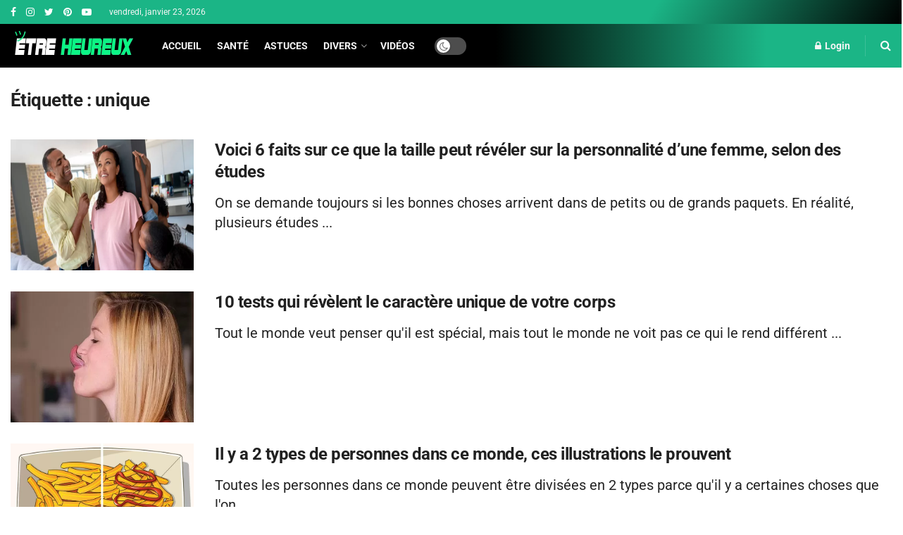

--- FILE ---
content_type: text/html; charset=utf-8
request_url: https://www.google.com/recaptcha/api2/aframe
body_size: 268
content:
<!DOCTYPE HTML><html><head><meta http-equiv="content-type" content="text/html; charset=UTF-8"></head><body><script nonce="KYJmXRgpQ6f8yOurPHcRCA">/** Anti-fraud and anti-abuse applications only. See google.com/recaptcha */ try{var clients={'sodar':'https://pagead2.googlesyndication.com/pagead/sodar?'};window.addEventListener("message",function(a){try{if(a.source===window.parent){var b=JSON.parse(a.data);var c=clients[b['id']];if(c){var d=document.createElement('img');d.src=c+b['params']+'&rc='+(localStorage.getItem("rc::a")?sessionStorage.getItem("rc::b"):"");window.document.body.appendChild(d);sessionStorage.setItem("rc::e",parseInt(sessionStorage.getItem("rc::e")||0)+1);localStorage.setItem("rc::h",'1769151270458');}}}catch(b){}});window.parent.postMessage("_grecaptcha_ready", "*");}catch(b){}</script></body></html>

--- FILE ---
content_type: application/javascript; charset=utf-8
request_url: https://daily.etreheureux.net/wp-content/cache/min/1/wp-content/themes/jnews/assets/js/darkmode.js?ver=1769127040
body_size: 1268
content:
!function(e){const t=e(".jeg_dark_mode_toggle"),o=e("body");for(var r,a,i=void 0===jnewsoption.site_slug?"/":jnewsoption.site_slug,c=void 0===jnewsoption.site_domain?window.location.hostname:jnewsoption.site_domain,d=window.location,s=new URL(d),n=s.searchParams.get("vc_editable"),g=s.searchParams.get("elementor-preview"),m=[],f=[],h=[],l=[],k=[],_=[],u=[],j=[],p=[e(".jeg_header_wrapper"),e(".jeg_header_sticky"),e(".jeg_navbar_mobile_wrapper"),e(".jeg_about")],w=(r="darkmode",(a=document.cookie.match("(^|;) ?"+r+"=([^;]*)(;|$)"))?a[2]:null),v=(new Date).getHours(),y=o.hasClass("jeg_full_dark"),C=0;C<4;C++)m[C]=p[C].find("img.jeg_logo_img").attr("data-light-src"),f[C]=p[C].find("img.jeg_logo_img").attr("data-light-srcset"),h[C]=p[C].find("img.jeg_logo_img").attr("data-dark-src"),l[C]=p[C].find("img.jeg_logo_img").attr("data-dark-srcset"),p[C].find(".footer_logo img").each((function(t,o){k[C]=void 0===k[C]?[]:k[C],_[C]=void 0===_[C]?[]:_[C],u[C]=void 0===u[C]?[]:u[C],j[C]=void 0===j[C]?[]:j[C],k[C][t]=e(o).attr("data-light-src"),_[C][t]=e(o).attr("data-light-srcset"),u[C][t]=e(o).attr("data-dark-src"),j[C][t]=e(o).attr("data-dark-srcset")}));if(o.hasClass("jeg_toggle_light")&&B(),o.hasClass("jeg_timed_dark"))if(v>=18||v<=6){o.addClass("jnews-dark-mode"),o.trigger("tinymce-add-dm");for(C=0;C<4;C++)p[C].find(".jeg_logo_img").attr({src:h[C],srcset:l[C]}),p[C].find(".footer_logo img").each((function(t,o){e(o).attr({src:u[C][t],srcset:j[C][t],"data-srcset":j[C][t]})}));document.cookie="darkmode = true;path = "+i+";domain = "+c}else{o.removeClass("jnews-dark-mode"),o.trigger("tinymce-remove-dm");for(C=0;C<4;C++)p[C].find(".jeg_logo_img").attr({src:m[C],srcset:f[C]}),p[C].find(".footer_logo img").each((function(t,o){e(o).attr({src:k[C][t],srcset:_[C][t],"data-srcset":_[C][t]})}));document.cookie="darkmode = false;path = "+i+";domain = "+c}if(o.hasClass("jeg_device_dark")){b();window.matchMedia("(prefers-color-scheme: dark)").addEventListener("change",b())}function b(){if(window.matchMedia&&window.matchMedia("(prefers-color-scheme: dark)").matches){o.addClass("jnews-dark-mode"),o.trigger("tinymce-add-dm");for(var t=0;t<4;t++)p[t].find(".jeg_logo_img").attr({src:h[t],srcset:l[t]}),p[t].find(".footer_logo img").each((function(o,r){e(r).attr({src:u[t][o],srcset:j[t][o],"data-srcset":j[t][o]})}));document.cookie="darkmode = true;path = "+i+";domain = "+c}else{o.removeClass("jnews-dark-mode"),o.trigger("tinymce-remove-dm");for(t=0;t<4;t++)p[t].find(".jeg_logo_img").attr({src:m[t],srcset:f[t]}),p[t].find(".footer_logo img").each((function(o,r){e(r).attr({src:k[t][o],srcset:_[t][o],"data-srcset":_[t][o]})}));document.cookie="darkmode = false;path = "+i+";domain = "+c}}if(o.hasClass("jeg_device_toggle")){if(null===w)cookie=!1,M(),window.matchMedia("(prefers-color-scheme: dark)").addEventListener("change",(function(){!1===cookie&&M()}));t.on("click",(function(){o.removeClass("jnews-dark-nocookie"),null===n&&null===g&&(cookie=!0,L(e(this))),e(this).is(":checked")?t.each((function(){e(this).prop("checked",!0).trigger("change")})):e(this).is(":checked")||t.each((function(){e(this).prop("checked",!1).trigger("change")}))}))}function M(){if(window.matchMedia&&window.matchMedia("(prefers-color-scheme: dark)").matches){o.addClass("jnews-dark-mode"),o.trigger("tinymce-add-dm");for(var r=0;r<4;r++)p[r].find(".jeg_logo_img").attr({src:h[r],srcset:l[r]}),p[r].find(".footer_logo img").each((function(t,o){e(o).attr({src:u[r][t],srcset:j[r][t],"data-srcset":j[r][t]})}));t.each((function(){e(this).prop("checked",!0).trigger("change")}))}else{o.removeClass("jnews-dark-mode"),o.trigger("tinymce-remove-dm");for(r=0;r<4;r++)p[r].find(".jeg_logo_img").attr({src:m[r],srcset:f[r]}),p[r].find(".footer_logo img").each((function(t,o){e(o).attr({src:k[r][t],srcset:_[r][t],"data-srcset":_[r][t]})}));t.each((function(){e(this).prop("checked",!1).trigger("change")}))}}if(o.hasClass("jeg_toggle_dark")){if(null===w){o.addClass("jnews-dark-mode"),o.trigger("tinymce-add-dm");for(C=0;C<4;C++)p[C].find(".jeg_logo_img").attr({src:h[C],srcset:l[C]}),p[C].find(".footer_logo img").each((function(t,o){e(o).attr({src:u[C][t],srcset:j[C][t],"data-srcset":j[C][t]})}));t.each((function(){e(this).prop("checked",!0).trigger("change")})),document.cookie="darkmode = true;path = "+i+";domain = "+c}B()}function L(t){if(t.is(":checked")){o.addClass("jnews-dark-mode"),o.trigger("tinymce-add-dm");for(var r=0;r<4;r++)p[r].find(".jeg_logo_img").attr({src:h[r],srcset:l[r]}),p[r].find(".footer_logo img").each((function(t,o){e(o).attr({src:u[r][t],srcset:j[r][t],"data-srcset":j[r][t]})}));document.cookie="darkmode = true;path = "+i+";domain = "+c}else if(!t.is(":checked")){o.removeClass("jnews-dark-mode"),o.trigger("tinymce-remove-dm");for(r=0;r<4;r++)p[r].find(".jeg_logo_img").attr({src:m[r],srcset:f[r]}),p[r].find(".footer_logo img").each((function(t,o){e(o).attr({src:k[r][t],srcset:_[r][t],"data-srcset":_[r][t]})}));document.cookie="darkmode = false;path = "+i+";domain = "+c}}function B(){t.on("change",(function(){null===n&&null===g&&L(e(this))})),t.on("click",(function(){var o=e(this);o.is(":checked")?t.each((function(){o.prop("checked",!0).trigger("change")})):o.is(":checked")||t.each((function(){o.prop("checked",!1).trigger("change")}))}))}"true"===w?(t.prop("checked",!0).trigger("change"),document.cookie="darkmode = true;path = "+i+";domain = "+c):"false"===w&&(t.prop("checked",!1).trigger("change"),document.cookie="darkmode = false;path = "+i+";domain = "+c),e(document).on("tinymce-editor-init",function(t,r){o.on("tinymce-add-dm",(function(){e(r.getBody()).addClass("jnews-dark-mode")})),o.on("tinymce-remove-dm",(function(){e(r.getBody()).removeClass("jnews-dark-mode")})),y||"true"===w?o.trigger("tinymce-add-dm"):o.trigger("tinymce-remove-dm")}.bind(o).bind(w))}(jQuery)